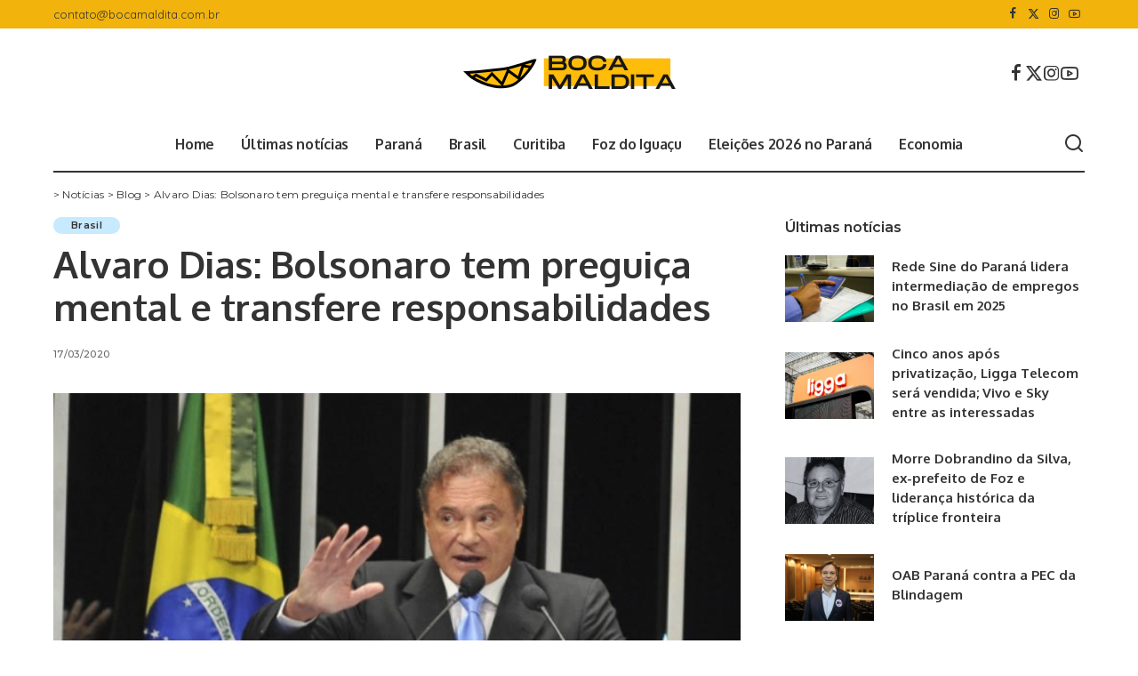

--- FILE ---
content_type: text/html; charset=utf-8
request_url: https://www.google.com/recaptcha/api2/aframe
body_size: 267
content:
<!DOCTYPE HTML><html><head><meta http-equiv="content-type" content="text/html; charset=UTF-8"></head><body><script nonce="YsgdGd1-5T2XeQ5zvuP6lw">/** Anti-fraud and anti-abuse applications only. See google.com/recaptcha */ try{var clients={'sodar':'https://pagead2.googlesyndication.com/pagead/sodar?'};window.addEventListener("message",function(a){try{if(a.source===window.parent){var b=JSON.parse(a.data);var c=clients[b['id']];if(c){var d=document.createElement('img');d.src=c+b['params']+'&rc='+(localStorage.getItem("rc::a")?sessionStorage.getItem("rc::b"):"");window.document.body.appendChild(d);sessionStorage.setItem("rc::e",parseInt(sessionStorage.getItem("rc::e")||0)+1);localStorage.setItem("rc::h",'1768813673858');}}}catch(b){}});window.parent.postMessage("_grecaptcha_ready", "*");}catch(b){}</script></body></html>